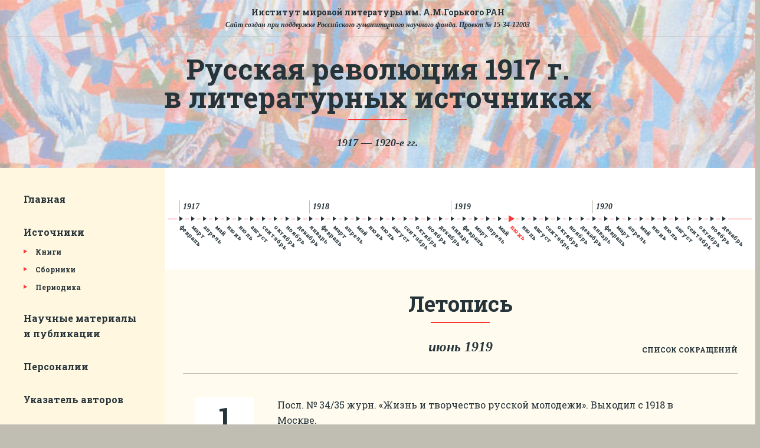

--- FILE ---
content_type: text/html; charset=utf-8
request_url: https://ruslitrev1917.imli.ru/1919/06/
body_size: 16793
content:
<!DOCTYPE html>
<!--[if lt IE 7]>      <html class="no-js lt-ie9 lt-ie8 lt-ie7"> <![endif]-->
<!--[if IE 7]>         <html class="no-js lt-ie9 lt-ie8"> <![endif]-->
<!--[if IE 8]>         <html class="no-js lt-ie9"> <![endif]-->
<!--[if gt IE 8]><!--> <html class="no-js"> <!--<![endif]-->
    <head>

        <title>Летопись | Русская революция 1917 г. в литературных источниках</title>
        <meta name="title" content="Летопись" />

<meta charset="utf-8" />
<meta http-equiv="X-UA-Compatible" content="IE=edge" />

<link rel="icon" href="/front/favicon.ico" type="image/x-icon" />
<link rel="shortcut icon" href="/front/favicon.ico" />

<link rel="stylesheet" type="text/css" href="https://fonts.googleapis.com/css?family=Roboto+Slab:400,700&subset=latin,cyrillic-ext,latin-ext" />

<link rel="stylesheet" type="text/css" media="all" href="/front/css/default.css?2" />

<script type="text/javascript" src="/front/js/vendor/modernizr-3.2.0.custom.js"></script>

    </head>
    <body>
        <div class="body">

<div class="b-header">
    <div class="b-header__top">
        <div class="text">
            Институт мировой литературы им. А.М.Горького РАН
        </div>
        <div class="subtext">
            Сайт создан при поддержке Российского гуманитарного научного фонда. Проект № 15-34-12003
        </div>
    </div>

    <div class="b-header__text">
        <div class="text text-border center bottom">
        	Русская революция 1917 г.
        	<br />
        	в литературных источниках
        </div>

        <div class="subtext">
            1917 &mdash; 1920-е гг.
        </div>
    </div>
</div>

            <div class="b-content timeline">
                <div class="b-content__cotainer">

<div class="b-content__lcol">
    <div class="b-menu">
        <ul>
            <li>
                <a href="/"  >
                    Главная</a>
            </li>

            <li>
	                <span  >
                    Источники</span>
		


		                <ul>
		
                    <li>
                        <a  href="/source/books/">
                            Книги</a>
                    </li>
        
                    <li>
                        <a  href="/source/collections/">
                            Сборники</a>
                    </li>
        
                    <li>
                        <a  href="/source/periodicals/">
                            Периодика</a>
                    </li>
                    
                </ul>
	                
                
            </li>
            <li>
					<a  href="/publications/" >
					Научные материалы и публикации</a>		
		


		                
                
            </li>
            <li>
					<a  href="/people/" >
					Персоналии</a>		
		


		                
                
            </li>
            <li>
					<a  href="/authors/" >
					Указатель авторов</a>		
		


		                
                
            </li>
            <li>
					<a  href="/pointer/" >
					Указатель произведений</a>		
		


		                
                
            </li>
            <li>
					<a  href="/about/" >
					О сайте</a>		
		


		                
                
            </li>
            <li>
					<a  href="/other-source/" >
					Другие источники</a>		
		


		                
                
            </li>

        </ul>
    </div>




	

<div class="b-lbook">
    <p class="header">
        <a href="/source/books/">
            Книги</a>
    </p>

    <ul>
        <li>
	            <p>
                <a href="/source/books/0522-Veresaev-V-V-Bej-ego-O-samosudah-M-T-vo-Knigoizd-vo-pisatelej-v-Moskve-1917-16-s-Kulturno-prosvetitelskaya-biblioteka-1.phtml">
                    <img src="/s/files/cover/522___jpg____120x0_1450277788_dbaeaa67.jpg" style="width: 120px; " alt="«Бей его!»: О самосудах." /></a>
            </p>
            

            <h6 class="text-border center bottom mini">
                <a href="/source/books/0522-Veresaev-V-V-Bej-ego-O-samosudah-M-T-vo-Knigoizd-vo-pisatelej-v-Moskve-1917-16-s-Kulturno-prosvetitelskaya-biblioteka-1.phtml">
                    «Бей его!»: О самосудах.</a>
            </h6>

	            <p class="subtext">
                М.,  

                        1917	            
            </p>
            
        </li>
    </ul>
</div>



<div class="b-lbook">
    <p class="header">
        <a href="/source/collections/">
            Сборники</a>
    </p>

    <ul>
        <li>
	            <p>
                <a href="/source/collections/Ogni-Lit-Almanax/">
                    <img src="/s/files/cover/623___jpg____120x0_1478886640_21b5e8ba.jpg" style="width: 120px; " alt="Огни. Лит.альманах" /></a>
            </p>
            

            <h6 class="text-border center bottom mini">
                <a href="/source/collections/Ogni-Lit-Almanax/">
                    Огни. Лит.альманах</a>
            </h6>

	            <p class="subtext">
                М.,  

                        1918	            
            </p>
            
        </li>
    </ul>
</div>



<div class="b-lbook">
    <p class="header">
        <a href="/source/periodicals/">
            Периодика</a>
    </p>

    <ul>
        <li>
	            <p>
                <a href="/source/periodicals/597/">
                    <img src="/s/files/cover/597___jpg____120x0_1454342650_ce86be1c.jpg" style="width: 120px; " alt="Дело народа" /></a>
            </p>
            

            <h6 class="text-center">
                <a href="/source/periodicals/597/">
                    Дело народа</a>
            </h6>
        </li>
    </ul>
</div>
	
	

</div>

                    <div class="b-content__ccol">


<div class="b-timeline clearfix">

    <table>
        <tbody>
            <tr>

								
                <td>
                    <div class="cell">
                    	<span class="a">
	                        <span class="month">
			                    <a href="/1917/02/"  >
			                        <span class="text">февраль</span>
		                        </a>
	                        </span>

		                                                   
	                        <span class="year">
	                        	<a href="/1917/"  >
	                        		<span class="text">1917</span>			
	                        	</a>
	                        </span>
								</span>
                    </div>
                </td>
							
                <td>
                    <div class="cell">
                    	<span class="a">
	                        <span class="month">
			                    <a href="/1917/03/"  >
			                        <span class="text">март</span>
		                        </a>
	                        </span>

								</span>
                    </div>
                </td>
							
                <td>
                    <div class="cell">
                    	<span class="a">
	                        <span class="month">
			                    <a href="/1917/04/"  >
			                        <span class="text">апрель</span>
		                        </a>
	                        </span>

								</span>
                    </div>
                </td>
							
                <td>
                    <div class="cell">
                    	<span class="a">
	                        <span class="month">
			                    <a href="/1917/05/"  >
			                        <span class="text">май</span>
		                        </a>
	                        </span>

								</span>
                    </div>
                </td>
							
                <td>
                    <div class="cell">
                    	<span class="a">
	                        <span class="month">
			                    <a href="/1917/06/"  >
			                        <span class="text">июнь</span>
		                        </a>
	                        </span>

								</span>
                    </div>
                </td>
							
                <td>
                    <div class="cell">
                    	<span class="a">
	                        <span class="month">
			                    <a href="/1917/07/"  >
			                        <span class="text">июль</span>
		                        </a>
	                        </span>

								</span>
                    </div>
                </td>
							
                <td>
                    <div class="cell">
                    	<span class="a">
	                        <span class="month">
			                    <a href="/1917/08/"  >
			                        <span class="text">август</span>
		                        </a>
	                        </span>

								</span>
                    </div>
                </td>
							
                <td>
                    <div class="cell">
                    	<span class="a">
	                        <span class="month">
			                    <a href="/1917/09/"  >
			                        <span class="text">сентябрь</span>
		                        </a>
	                        </span>

								</span>
                    </div>
                </td>
							
                <td>
                    <div class="cell">
                    	<span class="a">
	                        <span class="month">
			                    <a href="/1917/10/"  >
			                        <span class="text">октябрь</span>
		                        </a>
	                        </span>

								</span>
                    </div>
                </td>
							
                <td>
                    <div class="cell">
                    	<span class="a">
	                        <span class="month">
			                    <a href="/1917/11/"  >
			                        <span class="text">ноябрь</span>
		                        </a>
	                        </span>

								</span>
                    </div>
                </td>
							
                <td>
                    <div class="cell">
                    	<span class="a">
	                        <span class="month">
			                    <a href="/1917/12/"  >
			                        <span class="text">декабрь</span>
		                        </a>
	                        </span>

								</span>
                    </div>
                </td>
											
                <td>
                    <div class="cell">
                    	<span class="a">
	                        <span class="month">
			                    <a href="/1918/01/"  >
			                        <span class="text">январь</span>
		                        </a>
	                        </span>

		                                                   
	                        <span class="year">
	                        	<a href="/1918/"  >
	                        		<span class="text">1918</span>			
	                        	</a>
	                        </span>
								</span>
                    </div>
                </td>
							
                <td>
                    <div class="cell">
                    	<span class="a">
	                        <span class="month">
			                    <a href="/1918/02/"  >
			                        <span class="text">февраль</span>
		                        </a>
	                        </span>

								</span>
                    </div>
                </td>
							
                <td>
                    <div class="cell">
                    	<span class="a">
	                        <span class="month">
			                    <a href="/1918/03/"  >
			                        <span class="text">март</span>
		                        </a>
	                        </span>

								</span>
                    </div>
                </td>
							
                <td>
                    <div class="cell">
                    	<span class="a">
	                        <span class="month">
			                    <a href="/1918/04/"  >
			                        <span class="text">апрель</span>
		                        </a>
	                        </span>

								</span>
                    </div>
                </td>
							
                <td>
                    <div class="cell">
                    	<span class="a">
	                        <span class="month">
			                    <a href="/1918/05/"  >
			                        <span class="text">май</span>
		                        </a>
	                        </span>

								</span>
                    </div>
                </td>
							
                <td>
                    <div class="cell">
                    	<span class="a">
	                        <span class="month">
			                    <a href="/1918/06/"  >
			                        <span class="text">июнь</span>
		                        </a>
	                        </span>

								</span>
                    </div>
                </td>
							
                <td>
                    <div class="cell">
                    	<span class="a">
	                        <span class="month">
			                    <a href="/1918/07/"  >
			                        <span class="text">июль</span>
		                        </a>
	                        </span>

								</span>
                    </div>
                </td>
							
                <td>
                    <div class="cell">
                    	<span class="a">
	                        <span class="month">
			                    <a href="/1918/08/"  >
			                        <span class="text">август</span>
		                        </a>
	                        </span>

								</span>
                    </div>
                </td>
							
                <td>
                    <div class="cell">
                    	<span class="a">
	                        <span class="month">
			                    <a href="/1918/09/"  >
			                        <span class="text">сентябрь</span>
		                        </a>
	                        </span>

								</span>
                    </div>
                </td>
							
                <td>
                    <div class="cell">
                    	<span class="a">
	                        <span class="month">
			                    <a href="/1918/10/"  >
			                        <span class="text">октябрь</span>
		                        </a>
	                        </span>

								</span>
                    </div>
                </td>
							
                <td>
                    <div class="cell">
                    	<span class="a">
	                        <span class="month">
			                    <a href="/1918/11/"  >
			                        <span class="text">ноябрь</span>
		                        </a>
	                        </span>

								</span>
                    </div>
                </td>
							
                <td>
                    <div class="cell">
                    	<span class="a">
	                        <span class="month">
			                    <a href="/1918/12/"  >
			                        <span class="text">декабрь</span>
		                        </a>
	                        </span>

								</span>
                    </div>
                </td>
											
                <td>
                    <div class="cell">
                    	<span class="a">
	                        <span class="month">
			                    <a href="/1919/01/"  >
			                        <span class="text">январь</span>
		                        </a>
	                        </span>

		                                                   
	                        <span class="year">
	                        	<a href="/1919/"  >
	                        		<span class="text">1919</span>			
	                        	</a>
	                        </span>
								</span>
                    </div>
                </td>
							
                <td>
                    <div class="cell">
                    	<span class="a">
	                        <span class="month">
			                    <a href="/1919/02/"  >
			                        <span class="text">февраль</span>
		                        </a>
	                        </span>

								</span>
                    </div>
                </td>
							
                <td>
                    <div class="cell">
                    	<span class="a">
	                        <span class="month">
			                    <a href="/1919/03/"  >
			                        <span class="text">март</span>
		                        </a>
	                        </span>

								</span>
                    </div>
                </td>
							
                <td>
                    <div class="cell">
                    	<span class="a">
	                        <span class="month">
			                    <a href="/1919/04/"  >
			                        <span class="text">апрель</span>
		                        </a>
	                        </span>

								</span>
                    </div>
                </td>
							
                <td>
                    <div class="cell">
                    	<span class="a">
	                        <span class="month">
			                    <a href="/1919/05/"  >
			                        <span class="text">май</span>
		                        </a>
	                        </span>

								</span>
                    </div>
                </td>
							
                <td>
                    <div class="cell">
                    	<span class="a">
	                        <span class="month">
			                    <a href="/1919/06/"  class="selected"  >
			                        <span class="text">июнь</span>
		                        </a>
	                        </span>

								</span>
                    </div>
                </td>
							
                <td>
                    <div class="cell">
                    	<span class="a">
	                        <span class="month">
			                    <a href="/1919/07/"  >
			                        <span class="text">июль</span>
		                        </a>
	                        </span>

								</span>
                    </div>
                </td>
							
                <td>
                    <div class="cell">
                    	<span class="a">
	                        <span class="month">
			                    <a href="/1919/08/"  >
			                        <span class="text">август</span>
		                        </a>
	                        </span>

								</span>
                    </div>
                </td>
							
                <td>
                    <div class="cell">
                    	<span class="a">
	                        <span class="month">
			                    <a href="/1919/09/"  >
			                        <span class="text">сентябрь</span>
		                        </a>
	                        </span>

								</span>
                    </div>
                </td>
							
                <td>
                    <div class="cell">
                    	<span class="a">
	                        <span class="month">
			                    <a href="/1919/10/"  >
			                        <span class="text">октябрь</span>
		                        </a>
	                        </span>

								</span>
                    </div>
                </td>
							
                <td>
                    <div class="cell">
                    	<span class="a">
	                        <span class="month">
			                    <a href="/1919/11/"  >
			                        <span class="text">ноябрь</span>
		                        </a>
	                        </span>

								</span>
                    </div>
                </td>
							
                <td>
                    <div class="cell">
                    	<span class="a">
	                        <span class="month">
			                    <a href="/1919/12/"  >
			                        <span class="text">декабрь</span>
		                        </a>
	                        </span>

								</span>
                    </div>
                </td>
											
                <td>
                    <div class="cell">
                    	<span class="a">
	                        <span class="month">
			                    <a href="/1920/01/"  >
			                        <span class="text">январь</span>
		                        </a>
	                        </span>

		                                                   
	                        <span class="year">
	                        	<a href="/1920/"  >
	                        		<span class="text">1920</span>			
	                        	</a>
	                        </span>
								</span>
                    </div>
                </td>
							
                <td>
                    <div class="cell">
                    	<span class="a">
	                        <span class="month">
			                    <a href="/1920/02/"  >
			                        <span class="text">февраль</span>
		                        </a>
	                        </span>

								</span>
                    </div>
                </td>
							
                <td>
                    <div class="cell">
                    	<span class="a">
	                        <span class="month">
			                    <a href="/1920/03/"  >
			                        <span class="text">март</span>
		                        </a>
	                        </span>

								</span>
                    </div>
                </td>
							
                <td>
                    <div class="cell">
                    	<span class="a">
	                        <span class="month">
			                    <a href="/1920/04/"  >
			                        <span class="text">апрель</span>
		                        </a>
	                        </span>

								</span>
                    </div>
                </td>
							
                <td>
                    <div class="cell">
                    	<span class="a">
	                        <span class="month">
			                    <a href="/1920/05/"  >
			                        <span class="text">май</span>
		                        </a>
	                        </span>

								</span>
                    </div>
                </td>
							
                <td>
                    <div class="cell">
                    	<span class="a">
	                        <span class="month">
			                    <a href="/1920/06/"  >
			                        <span class="text">июнь</span>
		                        </a>
	                        </span>

								</span>
                    </div>
                </td>
							
                <td>
                    <div class="cell">
                    	<span class="a">
	                        <span class="month">
			                    <a href="/1920/07/"  >
			                        <span class="text">июль</span>
		                        </a>
	                        </span>

								</span>
                    </div>
                </td>
							
                <td>
                    <div class="cell">
                    	<span class="a">
	                        <span class="month">
			                    <a href="/1920/08/"  >
			                        <span class="text">август</span>
		                        </a>
	                        </span>

								</span>
                    </div>
                </td>
							
                <td>
                    <div class="cell">
                    	<span class="a">
	                        <span class="month">
			                    <a href="/1920/09/"  >
			                        <span class="text">сентябрь</span>
		                        </a>
	                        </span>

								</span>
                    </div>
                </td>
							
                <td>
                    <div class="cell">
                    	<span class="a">
	                        <span class="month">
			                    <a href="/1920/10/"  >
			                        <span class="text">октябрь</span>
		                        </a>
	                        </span>

								</span>
                    </div>
                </td>
							
                <td>
                    <div class="cell">
                    	<span class="a">
	                        <span class="month">
			                    <a href="/1920/11/"  >
			                        <span class="text">ноябрь</span>
		                        </a>
	                        </span>

								</span>
                    </div>
                </td>
							
                <td>
                    <div class="cell">
                    	<span class="a">
	                        <span class="month">
			                    <a href="/1920/12/"  >
			                        <span class="text">декабрь</span>
		                        </a>
	                        </span>

								</span>
                    </div>
                </td>
			
            </tr>
        </tbody>
    </table>


</div>


                        <div class="wrapper">
                            <div class="header" style="position: relative;">
		                        <div class="h6" style="position: absolute; bottom: 30px; right: 0;">
                            		<a href="/system/static/581.html" class="js-info" rel="nofollow">СПИСОК СОКРАЩЕНИЙ</a>
                            	</div>	

                                <h1 class="text-border center bottom">
                                    Летопись
                                </h1>

                                <h2>
                                    июнь 
                                    1919                                </h2>
                            </div>

                            <div class="b-ltimeline">
                                <ul>


                                    <li class="clearfix">
                                        <div class="b-ltimeline__line"></div>
                                        <div class="b-news__date">
                                        
				
		
			                            	<div class="day">1</div><div class="month">июнь</div><div class="year">1919</div>		

                                        </div>

                                        <div class="b-ltimeline__content">
                                            <ul>		

	
                                                <li>

                                                    
                                                    <div class="text" data-text="full">
                                                    	<p>Посл. №&nbsp;34/35 журн. «Жизнь и творчество русской молодежи». Выходил с
1918 в Москве.</p>
<p>Статьи: Н.Марков, Е.Горлова, А.Мариенгоф («Изношенная калоша:
О&nbsp;футуризме»); стихи: С.Есенин, С.Третьяков, Н.Поплавская (из поэмы «Сын
Человечий») и др. Объявлено о введении В.Шершеневича в редколлегию журнала.</p>
<p>В&nbsp;добавлении к №&nbsp;34/35 (от 16 июня)&nbsp;— статья В.Шершеневича
«Современные поэтические группировки»; также объявлено о его докладе
«Анархическая молодежь и искусство» на I Всероссийском съезде анархистской
молодежи 29 июня в Москве (съезд не состоялся).</p>
<p>Из ст. В.Шершеневича: «За несколько лет, приблизительно с 1915 года, общее
направление русской поэзии переменилось довольно сильно... На крайнем левом
крыле сейчас стоит группа «имажинистов», ставящих своим лозунгом: «Образ не
есть средство, образ есть цель поэзии». Кроме поэтов, впервые подписавших это
положение,&nbsp;— Шершеневича, Мариенгофа, Есенина, кроме позднее
присоединившихся Кусикова, Третьякова, уже создается целая группа молодежи
имажинизма: Н.Эрдман, Г.Сидоров, Н.Поплавская. Ежедневно эта группа растет и
ширится».</p>
<p>№&nbsp;55–59 журн. «Пламя».</p>
<p>В&nbsp;№&nbsp;55&nbsp;— стихи: А.Грин, А.Черняев, Я.Рольман; проза:
Е.Федоров; статьи: А.Кайгородов, Л.Пумпянский (к 400-летию со дня рождения
Леонардо да Винчи) и др.</p>
<p>В&nbsp;№&nbsp;56&nbsp;— стихи: В.Воинов, А.Славатинский, А.Грин, Е.Сокол;
проза: А.Амнуэль, А.Буткевич и др.</p>
<p>В&nbsp;№&nbsp;57&nbsp;— стихи: Н.Клюев, Я.Годин, А.Славатинский, В.Королев,
Н.Окский [псевд. Н.Власов-Окский]; проза: П.Бессалько, Н.Степной; статья:
Л.Пумпянский и др. Откл. на публ. Н.Окского: Павлов Г. Литературные
портняги&nbsp;// Жизнь железнодорожника. №&nbsp;25.</p>
<p>В&nbsp;№&nbsp;58&nbsp;— стихи: В.Королев, А.Чубаров, Я.Рольман, Ю.Волошина;
проза: Ан.Платонов, А.Веснина, Ю.Розен; статьи: Л.Александрович («Оскар Уайльд
и социализм»), П.Ю. [П.Соляный] («Белинский») и др. Откл. на публ. А.Платонова
и В.Королева: Павлов Г. Литературные портняги&nbsp;// Жизнь железнодорожника.
№&nbsp;25.</p>
<p>В&nbsp;№&nbsp;59&nbsp;— стихи: Н.Ших, А.Славатинский, П.Арский, Ф.Иванов;
проза: А.Амнуэль; статьи: Н.Радлов, Петр Ю. [П.Соляный] («Как мы питаемся:
Голодные братья-писатели», о деятельности Дома литераторов) и др. Рец.:
П.&nbsp;// ИзвП. 30 июня.</p>
<p>Из ст. П.Соляного «Как мы питаемся: Голодные братья-писатели»: «Тысяча
человек прикреплена к столовой Дома литераторов, что&nbsp;на Бассейной. Не все
приходят каждый день, и потому 125–150 обедов выдаются членам литературных
организаций, имеющих право входа в Дом литераторов, хотя бы они и не были
прикреплены к столовой... А&nbsp;посетителей&nbsp;— как саранчи, тьма тьмущая,
всё&nbsp;— родственники писательские... Обед&nbsp;— из двух блюд, на основе
всеобщей общественной кухни, из выдаваемых Комиссариатом продовольствия
продуктов. Не всегда этих продуктов хватает... не разносолы хлебает русский
писатель. Вкусно, но часто&nbsp;— просто, воблисто, кашеобразно, полуголодно.
От писательской жизни не разъешься!..</p>
<p>Такой Дом нужен. Начавшись с презренной «кухни», он вырастает в большое
культурное дело... Наконец-то объединится русский литератор в своем доме...</p>
<p>Музы молчат, а литераторы голодают. Если их не подкармливает вот такой Дом.
Комиссариат народного просвещения понял это и сделал благородный жест&nbsp;—
ассигновал 200&nbsp;000&nbsp;руб. субсидии. Бывш. Кооперативное общество
петербургских журналистов крепко поддержало литераторов. Нельзя же, чтобы
русские литераторы вымерли».</p>                                                    </div>

                                                
                                                </li>


                                            </ul>
                                        </div>
                                    </li>
		
		
                                    <li class="clearfix">
                                        <div class="b-ltimeline__line"></div>
                                        <div class="b-news__date">
                                        
				
		
			                            	<div class="day">2</div><div class="month">июнь</div><div class="year">1919</div>		

                                        </div>

                                        <div class="b-ltimeline__content">
                                            <ul>		

	
                                                <li>

                                                    
                                                    <div class="text" data-text="full">
                                                    	<p>Москва</p>
<p>Редакционная комиссия «Звена» рассматривает вопрос об издании первого
сборника кружка.</p>
<p>Из протокола: «Характер сборника: широкая доступность... без вульгарной
популяризации... Сборник не будет иметь боевого агитационного характера в ту
или иную сторону; будет ставить вопросы культуры, искусства; будет
способствовать возвеличиванию общечеловеческих ценностей, без усвоения которых
невозможно дальнейшее движение литературы». Предполагается «привлечение
преимуществ&lt;енно&gt; молодых пис&lt;ательских&gt; сил... подведение итогов
тому новому, что сделано за последние годы в искусстве...» Ср.: [Б.п.]
Литературные кружки и общества&nbsp;// ВТ. №&nbsp;37. С.&nbsp;15.</p>
<p>Издание не осуществлено.</p>
<p>РГАЛИ. 592. 1. 3</p>                                                    </div>

                                                
                                                </li>


                                            </ul>
                                        </div>
                                    </li>
		
		
                                    <li class="clearfix">
                                        <div class="b-ltimeline__line"></div>
                                        <div class="b-news__date">
                                        
				
		
			                            	<div class="day">4</div><div class="month">июнь</div><div class="year">1919</div>		

                                        </div>

                                        <div class="b-ltimeline__content">
                                            <ul>		

	
                                                <li>

                                                    
                                                    <div class="text" data-text="full">
                                                    	<p>Чернозем: Лит. сб. М.: Суриков. лит.-музык. кружок, 1918. [Вып.&nbsp;1].
80&nbsp;с. 5&nbsp;000&nbsp;экз. Анонсы: Пр. 1918. 3 нояб.; Альбатрос. 1918.
№&nbsp;1. С.&nbsp;16. Вып.&nbsp;2-й см.: 1920, Апр., до 17.</p>
<p>Статья: Е.Афонин («Суриковцы»); стихи: И.Голиков, Ф.Гаврилов, М.Савин,
Г.Деев-Хомяковский, И.Назаров, Е.Нечаев, Л.Лобачев, С.Дрожжин, И.Белоусов,
Е.Кузьмичев, А.Петров, С.Фомин, И.Коробов, Д.Сеничев, Н.Темный [С.Завражнов],
С.Обрадович, Д.Варлыгин, В.Крейдич, А.Суханова, С.Ганьшин, Н.Волков,
А.Севастьянов, В.Щуренков, М.Праскунин, С.Филиппов-Семенов, К.Ирхин, Ф.Шкулев;
проза: М.Светланов [М.Орешников], И.Юрцев, П.Капранов, Г.Завражный [Г.Попов],
Е.Федоров, К.Ирхин, Б.Пузис и др.</p>
<p>Из ст. Е.Афонина: «...теперь, после прокатившейся по всей стране грозы,
смывшей на своем пути старые устои и плотину капитализма, грозно поднявшийся
девятый вал... должен будет отразиться на «суриковцах» и пробудить их к живому
бодрому творчеству... Деревня, питавшая «суриковцев» духовною пищей, в корне
меняется... и эта новая «Назарея» к содержанию и формам социалистического
творчества&nbsp;— новые мотивы и образы».</p>
<p>Из откл.: «Многие [авторы] еще не успели выработать своих убеждений, еще не
определились и колеблются между слезоточивой жалостью к забитому народу и
гневными требованиями восставшего пролетария... Кажется, “суриковцы” только
ищут новые слова, только решают вопрос: молить или требовать? Но уже во многих
вещах сквозит другое: бодрящее и смелое, гордое и вызывающее. Перелом очевиден.
И&nbsp;об этом переломе “суриковцев” от народничества к революционной борьбе и
победам ясно говорит “Чернозем”» ([Федин К.]&nbsp;// Отклики (Сызрань).
№&nbsp;7).</p>
<p>Датируется по рец.; Кр. звон. 18 авг.</p>                                                    </div>

                                                
                                                </li>


                                            </ul>
                                        </div>
                                    </li>
		
		
                                    <li class="clearfix">
                                        <div class="b-ltimeline__line"></div>
                                        <div class="b-news__date">
                                        
				
		
			                            	<div class="day">6</div><div class="month">июнь</div><div class="year">1919</div>		

                                        </div>

                                        <div class="b-ltimeline__content">
                                            <ul>		

	
                                                <li>

                                                    
                                                    <div class="text" data-text="full">
                                                    	<p>Чернозем: Лит. сб. М.: Суриков. лит.-музык. кружок, 1918. [Вып.&nbsp;1].
80&nbsp;с. 5&nbsp;000&nbsp;экз. Анонсы: Пр. 1918. 3 нояб.; Альбатрос. 1918.
№&nbsp;1. С.&nbsp;16. Вып.&nbsp;2-й см.: 1920, Апр., до 17.</p>
<p>Статья: Е.Афонин («Суриковцы»); стихи: И.Голиков, Ф.Гаврилов, М.Савин,
Г.Деев-Хомяковский, И.Назаров, Е.Нечаев, Л.Лобачев, С.Дрожжин, И.Белоусов,
Е.Кузьмичев, А.Петров, С.Фомин, И.Коробов, Д.Сеничев, Н.Темный [С.Завражнов],
С.Обрадович, Д.Варлыгин, В.Крейдич, А.Суханова, С.Ганьшин, Н.Волков,
А.Севастьянов, В.Щуренков, М.Праскунин, С.Филиппов-Семенов, К.Ирхин, Ф.Шкулев;
проза: М.Светланов [М.Орешников], И.Юрцев, П.Капранов, Г.Завражный [Г.Попов],
Е.Федоров, К.Ирхин, Б.Пузис и др.</p>
<p>Из ст. Е.Афонина: «...теперь, после прокатившейся по всей стране грозы,
смывшей на своем пути старые устои и плотину капитализма, грозно поднявшийся
девятый вал... должен будет отразиться на «суриковцах» и пробудить их к живому
бодрому творчеству... Деревня, питавшая «суриковцев» духовною пищей, в корне
меняется... и эта новая «Назарея» к содержанию и формам социалистического
творчества&nbsp;— новые мотивы и образы».</p>
<p>Из откл.: «Многие [авторы] еще не успели выработать своих убеждений, еще не
определились и колеблются между слезоточивой жалостью к забитому народу и
гневными требованиями восставшего пролетария... Кажется, “суриковцы” только
ищут новые слова, только решают вопрос: молить или требовать? Но уже во многих
вещах сквозит другое: бодрящее и смелое, гордое и вызывающее. Перелом очевиден.
И&nbsp;об этом переломе “суриковцев” от народничества к революционной борьбе и
победам ясно говорит “Чернозем”» ([Федин К.]&nbsp;// Отклики (Сызрань).
№&nbsp;7).</p>
<p>Датируется по рец.; Кр. звон. 18 авг.</p>                                                    </div>

                                                
                                                </li>


                                            </ul>
                                        </div>
                                    </li>
		
		
                                    <li class="clearfix">
                                        <div class="b-ltimeline__line"></div>
                                        <div class="b-news__date">
                                        
				
		
			                            	<div class="day">7</div><div class="month">июнь</div><div class="year">1919</div>		

                                        </div>

                                        <div class="b-ltimeline__content">
                                            <ul>		

	
                                                <li>

                                                    
                                                    <div class="text" data-text="full">
                                                    	<p>Июнь, 7 и 14 (?); Москва</p>
<p>Арестован Ю.Балтрушайтис.</p>
<p>После недельного заключения освобожден благодаря хлопотам М.Гершензона и
А.Луначарского.</p>
<p>Кооперация. 21 июня.</p>                                                    </div>

                                                
                                                </li>


                                            </ul>
                                        </div>
                                    </li>
		
		
                                    <li class="clearfix">
                                        <div class="b-ltimeline__line"></div>
                                        <div class="b-news__date">
                                        
				
		
			                            	<div class="day">8</div><div class="month">июнь</div><div class="year">1919</div>		

                                        </div>

                                        <div class="b-ltimeline__content">
                                            <ul>		

	
                                                <li>

                                                    
                                                    <div class="text" data-text="full">
                                                    	<p>№&nbsp;2/3 журн. «Грядущее».</p>
<p>Стихи: Д.Мазнин, Н.Тихомиров, Н.Окский [псевд. Н.Власов-Окский], Самобытник
[псевд. А.Маширов-Самобытник], М.Рубинштейн; проза: Грошик [С.Копейкин],
А.Чапыгин, Ю.Розен, А.Ермаков; статьи: А.Коптяев, А.Мгебров, В.Чекан,
А.Андреев; хроника, рецензии и др.</p>
<p>Рец.: [Б.п.]&nbsp;// Пролеткульт (Тверь). №&nbsp;3/4.</p>
<p>Изв. 8 июня</p>
<p>№&nbsp;7/8 журн. «Пролетарская культура» (за апр.–май).</p>
<p>Статьи: А.Луначарский («Пролеткульт и советская культурная работа», см.:
1919, Апр., 13 и 15), В.Полянский [П.Лебедев-Полянский] («Наши задачи и пути» и
«Поэзия советской провинции»), А.Богданов («Очерки организационной работы»),
Ф.Калинин («О профессионализме рабочих в искусстве» и «О футуризме»), В.Плетнев
(«О профессионализме»), В.Керженцев («Коллективное творчество в театре»), а
также стихотв. В.Кириллова «Жрецам искусства», «Примерный устав клуба
Пролеткульта»; хроника, рецензии и др.</p>
<p>Рец.: Сомов Н.&nbsp;// ВИзв. 11 июля.</p>
<p>Из ст. Ф.Калинина «О футуризме»: «...пролетариат и футуризм&nbsp;— это
антиподы. Пролетариат не может идти по пути выкрутас и проделывать вывихи
разорванного сознания. Это чуждо его идеологии и ни с какого конца к ней не
подходит. Перед ним расстилается богатое поле творчества по пути стройной
логики».</p>
<p>Из откл.: «Можно и нужно спорить о том, выражает ли футуризм в теперешнем
его состоянии пролетарскую идеологию и способен ли он дать бодрость, радость,
пробудить волю к борьбе, сознание и творческие силы. Но... мимо футуризма
пролетариат не пройдет в своих исканиях новых форм... всякая угроза и попытка
противодействовать великой революции форм и быта, грядущей с революцией,
бесполезна...» (Крайний К. [Уманский К.] Ответ тов. Ф.Калинину&nbsp;// Иск-во.
№&nbsp;6).</p>
<p>Изв. 8 июня</p>
<p>№&nbsp;4/5 журн. «Творчество» (за апр.–май).</p>
<p>Стихи: Д.Туманный [Н.Панов], А.Шишко, К.Матрин, С.Родов, В.Александровский,
А.Святогор [А.Агиенко], И.Ерошин, В.Брюсов, Н.Власов-Окский, С.Заревой
[С.Кошкаров], Д.Семеновский; проза: А.Новиков-Прибой, А.Батуев, Л.Орловский,
А.Ариаднин [А.Аросев], Н.Сутырин, Г.Завражный [Г.Попов]; статьи:
А.Дивильковский («Максим Горький, низовой бунтарь»), Н.Ангарский («Заметки о
поэзии и поэтах», о В.Кириллове и П.Орешине) и др.</p>
<p>Рец.: Аксенов И.&nbsp;// Худ. слово. 1920. №&nbsp;2; Москвич&nbsp;// КиР.
1920. №&nbsp;1.</p>
<p>Откл. на публ. А.Дивильковского: Евгеньев А. [Кауфман А.] Новые
журналы&nbsp;// ВЛ. №&nbsp;9.</p>
<p>Изв. 8 июня</p>                                                    </div>

                                                
                                                </li>


                                            </ul>
                                        </div>
                                    </li>
		
		
                                    <li class="clearfix">
                                        <div class="b-ltimeline__line"></div>
                                        <div class="b-news__date">
                                        
				
		
			                            	<div class="day">9</div><div class="month">июнь</div><div class="year">1919</div>		

                                        </div>

                                        <div class="b-ltimeline__content">
                                            <ul>		

	
                                                <li>

                                                    
                                                    <div class="text" data-text="full">
                                                    	<p>Москва</p>
<p>Вечер в Большом театре; организатор&nbsp;— Московский профессиональный союз
металлистов. Сбор в пользу «семей павших в боях красноармейцев».</p>
<p>Выступают С.Есенин, А.Мариенгоф и В.Шершеневич; объявлялись также
выступления Д.Бедного, А.Кусикова и др., а также артистов московских театров
Б.Борисова, В.Кригера, А.Южина, А.Яблочкиной и др.</p>
<p>Пр. 3–5 и 9 июня; РГАЛИ. 237. 2. 170</p>
<p>Москва</p>
<p>Кружок поэтов и критиков «Литературный особняк» (бывш. Секция классической и
неоклассической поэзии ВС поэтов) входит в состав объединения «Московская
литературная Среда».</p>
<p>Мачтет Т. Дневник&nbsp;// РГБ. 162. 5. 8</p>                                                    </div>

                                                
                                                </li>


                                            </ul>
                                        </div>
                                    </li>
		
		
                                    <li class="clearfix">
                                        <div class="b-ltimeline__line"></div>
                                        <div class="b-news__date">
                                        
				
		
			                            	<div class="day">10</div><div class="month">июнь</div><div class="year">1919</div>		

                                        </div>

                                        <div class="b-ltimeline__content">
                                            <ul>		

	
                                                <li>

                                                    
                                                    <div class="text" data-text="full">
                                                    	<p>Ремизов А. Бесовское действо: Представление в 3 д. с прологом и эпилогом.
М.: Тео НКП, 1919. 48&nbsp;с. 3&nbsp;000&nbsp;экз. (Рус. театр; №&nbsp;11).
Анонс: Вестн. обществ.-полит. жизни, иск-ва, театра и лит. 1918.
25&nbsp;сент.</p>
<p>Рец.: Садко [Блюм В.]&nbsp;// ВИзв. 19 июля.</p>
<p>КЛ. №&nbsp;21/22. С.&nbsp;6</p>                                                    </div>

                                                
                                                </li>


                                            </ul>
                                        </div>
                                    </li>
		
		
                                    <li class="clearfix">
                                        <div class="b-ltimeline__line"></div>
                                        <div class="b-news__date">
                                        
				
		
			                            	<div class="day">11</div><div class="month">июнь</div><div class="year">1919</div>		

                                        </div>

                                        <div class="b-ltimeline__content">
                                            <ul>		

	
                                                <li>

                                                    
                                                    <div class="text" data-text="full">
                                                    	<p>Петроград</p>
<p>Расстрелян юрист, литературовед и поэт Борис Владимирович Никольский (род.
1870).</p>
<p>В&nbsp;газетном сообщении охарактеризован как «видный деятель монархической
организации&nbsp;— неисправимый черносотенец» (ППр. 22&nbsp;июня).</p>
<p>Откл.: [Б.п.]&nbsp;// ВЛ. №&nbsp;6; [Б.п.] Библиотека
Б.В.Никольского&nbsp;// Там же. №&nbsp;7.</p>
<p>В «Известиях»&nbsp;— распоряжения Госиздата о начале перерегистрации
периодических изданий, издательств кооперативных обществ и ведомственных
издательств (принято на основе положения ВЦИК).</p>
<p>Из распоряжения о периодических изданиях: журналы выходят только с
разрешения Государственного издательства; если сведения о них не представлены,
они «будут считаться прекратившимися... За печатание журналов без разрешения
Государственного издательства виновные будут караться по всей строгости
революционных законов» (Изв. 11&nbsp;июня).</p>
<p>Из откл.: «Если Государственное издательство не разрешит, то прекратят свое
существование и «Творчество», и «Пламя», и др. Во всяком случае, должно
признать, что так или иначе, а в самое непродолжительное время... большинство
журналов встало бы перед абсолютным неимением бумаги... Издательский кризис,
приведший в конце концов к решительной мере Госиздата, затрагивает пролеткульты
и некоторые области их работы&nbsp;— именно литературной. Не говоря уж о том,
что принудительное запрещение выхода журналов... отразится и на работах
литературных студий» ([Б.п.] Среди журналов&nbsp;// Пролеткульт (Тверь).
№&nbsp;3/4).</p>
<p>Из письма зав. Госиздатом В.Воровского в Отдел печати Моссовета (от 13 авг.;
написано в ответ на предложение зав. отделом Н.Ангарского не разрешать
регистрацию 14-ти частных издательств, в т.ч. «Альциона», «Звено», «Факел»):
для регулирования книгоиздательского дела нужно применять не отказ в
регистрации частного издательства, а «более действенный метод воздействия,
заключающийся как в контроле над издательскими планами, так и в выдаче нарядов
на бумагу и типографии. Теми же средствами намерено пользоваться
Государственное издательство и в целях объединения тех или других групп
издательств» (ГА&nbsp;РФ. Р–395. 1. 11).</p>                                                    </div>

                                                
                                                </li>


                                            </ul>
                                        </div>
                                    </li>
		
		
                                    <li class="clearfix">
                                        <div class="b-ltimeline__line"></div>
                                        <div class="b-news__date">
                                        
				
		
			                            	<div class="day">12</div><div class="month">июнь</div><div class="year">1919</div>		

                                        </div>

                                        <div class="b-ltimeline__content">
                                            <ul>		

	
                                                <li>

                                                    
                                                    <div class="text" data-text="full">
                                                    	<p>Посл. №&nbsp;6 журн. «Гудки». Выходил с марта 1919 в Москве. Анонс
[№&nbsp;7] (не вышел): ВТ. 1920. №&nbsp;50. С.&nbsp;15.</p>
<p>Стихи: Ф.Киселев, С.Родов, Е.Конобеев, В.Казин, В.Александровский,
Н.Полетаев, С.Обрадович; проза: В.Плетнев; статьи: Н.Полетаев («Поэт труда», о
В.Казине), В.Митюшин, М.Нерль; рецензии, хроника и др.</p>
<p>Рец.: Ген.Кор. [Коренев Г.]&nbsp;// Раб. журн. (К.). №&nbsp;1.</p>
<p>ВИзв. 12 июня</p>                                                    </div>

                                                
                                                </li>


                                            </ul>
                                        </div>
                                    </li>
		
		
                                    <li class="clearfix">
                                        <div class="b-ltimeline__line"></div>
                                        <div class="b-news__date">
                                        
				
		
			                            	<div class="day">13</div><div class="month">июнь</div><div class="year">1919</div>		

                                        </div>

                                        <div class="b-ltimeline__content">
                                            <ul>		

	
                                                <li>

                                                    
                                                    <div class="text" data-text="full">
                                                    	<p>В «Известиях»&nbsp;— инф. о деятельности издательства «Всемирная
литература».</p>
<p>Из инф.: издательство «задалось целью сделать мировую литературу XIX века
прочным достоянием русской читательской массы». Во главе издательства&nbsp;—
М.Горький, З.Гржебин, И.Ладыжников и А.Тихонов; в редакционной коллегии,
осуществляющей «общее редакционное руководство»: Ф.Батюшков, А.Блок, Ф.Браун,
А.Волынский, Е.Замятин, М.Горький, Н.Гумилев, А.Левинсон, Г.Лозинский,
А.Тихонов, К.Чуковский. Изданы и готовятся к выпуску книги О. де Бальзака, Э. и
Ж. де Гонкуров, Ч.Диккенса, А.Лесажа, В.Скотта, Стендаля, Г.Флобера, А.Франса
(под ред. и со вступ. ст. Ф.Батюшкова, М.Кузмина, А.Левинсона, Ф.Сологуба,
К.Чуковского и др.); в «Народной серии» («под непосредственным руководством»
М.Горького)&nbsp;— книги Г.Д'Аннунцио, Б.Ибаньеса, О.Мирбо, М.Твена, О.Уайльда,
Г.Уэллса, А.Франса и др.</p>                                                    </div>

                                                
                                                </li>


                                            </ul>
                                        </div>
                                    </li>
		
		
                                    <li class="clearfix">
                                        <div class="b-ltimeline__line"></div>
                                        <div class="b-news__date">
                                        
				
		
			                            	<div class="day">15</div><div class="month">июнь</div><div class="year">1919</div>		

                                        </div>

                                        <div class="b-ltimeline__content">
                                            <ul>		

	
                                                <li>

                                                    
                                                    <div class="text" data-text="full">
                                                    	<p>Июнь, 15 (?); Москва</p>
<p>Арестован М.Осоргин, в то время&nbsp;— сотрудник газ. «Кооперация».</p>
<p>21 июня освобожден благодаря хлопотам Ю.Балтрушайтиса и Л.Каменева.</p>
<p>Розанов И. Дневник&nbsp;// РГБ. 653. 4. 2; Кооперация. 21 и 25 июня.</p>                                                    </div>

                                                
                                                </li>


                                            </ul>
                                        </div>
                                    </li>
		
		
                                    <li class="clearfix">
                                        <div class="b-ltimeline__line"></div>
                                        <div class="b-news__date">
                                        
				
		
			                            	<div class="day">18</div><div class="month">июнь</div><div class="year">1919</div>		

                                        </div>

                                        <div class="b-ltimeline__content">
                                            <ul>		

	
                                                <li>

                                                    
                                                    <div class="text" data-text="full">
                                                    	<p>Москва</p>
<p>Вечер В.Шершеневича в клубе ВС поэтов.</p>
<p>В&nbsp;программе&nbsp;— «роман новой прозы» «Великолепные похождения
Электрического Арлекина».</p>
<p>Откл.: Василевский Л. Кафе снобов (Письмо из Москвы)&nbsp;// ВЛ.
№&nbsp;7.</p>
<p>Афиша: ГЛМ. Изофонд XX&nbsp;в.; Розанов И. Дневник&nbsp;// РГБ. 653. 4.
2</p>                                                    </div>

                                                
                                                </li>


                                            </ul>
                                        </div>
                                    </li>
		
		
                                    <li class="clearfix">
                                        <div class="b-ltimeline__line"></div>
                                        <div class="b-news__date">
                                        
				
		
			                            	<div class="day">19</div><div class="month">июнь</div><div class="year">1919</div>		

                                        </div>

                                        <div class="b-ltimeline__content">
                                            <ul>		

	
                                                <li>

                                                    
                                                    <div class="text" data-text="full">
                                                    	<p>Петроград</p>
<p>Арестована в качестве заложницы переводчица А.Ганзен.</p>
<p>Ей предъявлено обвинение в том, что она «является женой статского советника,
который по поручению Временного правительства Керенского уехал в Данию и оттуда
не вернулся».</p>
<p>7 июля дело в отношении А.Ганзен прекращено «без указания законных
оснований» (справка СРАФ ФСБ РФ по г. Санкт-Петербургу и Ленинградской
области).</p>
<p>В&nbsp;хлопотах об освобождении участвуют М.Горький (в качестве главы изд-ва
«Всемирная литература») и Л.Каменев, см.: РГАСПИ. 323. 2. 162.</p>                                                    </div>

                                                
                                                </li>


                                            </ul>
                                        </div>
                                    </li>
		
		
                                    <li class="clearfix">
                                        <div class="b-ltimeline__line"></div>
                                        <div class="b-news__date">
                                        
				
		
			                            	<div class="day">20</div><div class="month">июнь</div><div class="year">1919</div>		

                                        </div>

                                        <div class="b-ltimeline__content">
                                            <ul>		

	
                                                <li>

                                                    
                                                    <div class="text" data-text="full">
                                                    	<p>Соколов И. Полное собрание сочинений: Издание не посмертное. М., [1919].
Т.&nbsp;1: Не стихи. [16]&nbsp;с.</p>
<p>Рец.: И.Г. [Груздев И.] Без портрета и автора&nbsp;// ЖИ. 1920. 8 сент.;
В.Ф. [Фриче В.] Мертвые души&nbsp;// Тв-во. 1920. №&nbsp;11/12; Эрдман
Н.&nbsp;// Зн. 1920. №&nbsp;3/4; П.Л. Экспрессионизм&nbsp;// НП. 1921. 10
сент.; Е.Крич. [Кричевская Е.]&nbsp;// НМ. 1921. 2 окт.</p>                                                    </div>

                                                
                                                </li>


                                            </ul>
                                        </div>
                                    </li>
		
		
                                    <li class="clearfix">
                                        <div class="b-ltimeline__line"></div>
                                        <div class="b-news__date">
                                        
				
		
			                            	<div class="day">22</div><div class="month">июнь</div><div class="year">1919</div>		

                                        </div>

                                        <div class="b-ltimeline__content">
                                            <ul>		

	
                                                <li>

                                                    
                                                    <div class="text" data-text="full">
                                                    	<p>В «Известиях»&nbsp;— статья В.Виленского «Писатели-перебежчики».</p>
<p>Из ст.: «Революционный шквал Октябрьской революции глубоко расслоил все
общественные группировки... Оглядываясь сейчас кругом и вспоминая длинный ряд
больших и малых имен русских писателей, вероятно, у многих мелькает вопрос: где
они? с кем? чему служат? Мы знаем, что с нами Максим Горький, Серафимович,
Гусев-Оренбургский, и еще можно насчитать несколько имен, ну а остальные?
Остальные не с нами, остальных нужно искать у Деникина, у Колчака и им
подобных: там они купаются в мутно-желтых водах контрреволюции...»
В&nbsp;частности, среди «подвизающихся у Колчака» называются С.Ауслендер,
Д.Бурлюк, Г.Вяткин, В.Гольцшмидт и Н.Олигер.</p>
<p>Петроград</p>
<p>Премьера спекталя «Дантон» по пьесе М.Левберг (реж. К.Тверской) в БДТ.</p>
<p>Рец.: Кузмин М.&nbsp;// ЖИ. 24 июня. См. также: Ремизов А. Репертуар&nbsp;//
Там же. 1921. 26 февр. Вступ. слово А.Блока (перед спектаклем 28 янв. 1920,
представленным для красноармейцев) см.: Кр. милиционер. 1921. №&nbsp;15.</p>                                                    </div>

                                                
                                                </li>


                                            </ul>
                                        </div>
                                    </li>
		
		
                                    <li class="clearfix">
                                        <div class="b-ltimeline__line"></div>
                                        <div class="b-news__date">
                                        
				
		
			                            	<div class="day">23</div><div class="month">июнь</div><div class="year">1919</div>		

                                        </div>

                                        <div class="b-ltimeline__content">
                                            <ul>		

	
                                                <li>

                                                    
                                                    <div class="text" data-text="full">
                                                    	<p>Александровский В. Восстание [Поэма]. М.: Мос. Пролеткульт, 1919. 14&nbsp;с.
(Б-ка «Горна»; №&nbsp;1). Анонс: Гудки. №&nbsp;5. С.&nbsp;31.</p>
<p>Из откл.: «Поэма эта&nbsp;— ряд мáстерских, бесподобных эскизов, ряд четких
и строго простых силуэтов, разительно ярко живописующих сумбурную и тревожную
обстановку октябрьских дней. Огненное дыхание их веет с каждой страницы
поэмы... самый язык, само построение фраз&nbsp;— отрывистое, лаконическое и
торопливо-нервное, являют жуть и настороженность, трепет и порывы великих
всепотрясающих битв» (Владимир Н. [Нарбут В.]&nbsp;// Раб. журн. (К.).
№&nbsp;1); «“Восстание” проникнуто искреннею революционною настроенностью.
Среди множества холодно-казенных виршей нынешней поэзии борьбы эта маленькая
поэма выделяется неподдельною свежестью чувства» (Рец&lt;ензент&gt;&nbsp;//
КиР. 1920. №&nbsp;3/4).</p>
<p>Москва</p>
<p>Общее собрание Суриковского литературно-музыкального кружка писателей из
народа.</p>
<p>Решено перерегистрировать членов кружка (выполнено лишь частично «вследствие
затруднительности в почтовых пересылках и недостаточности средств у
кружка»).</p>
<p>Чернозем. М., 1919. Вып.&nbsp;2. С.&nbsp;48</p>                                                    </div>

                                                
                                                </li>


                                            </ul>
                                        </div>
                                    </li>
		
		
                                    <li class="clearfix">
                                        <div class="b-ltimeline__line"></div>
                                        <div class="b-news__date">
                                        
				
		
			                            	<div class="day">24</div><div class="month">июнь</div><div class="year">1919</div>		

                                        </div>

                                        <div class="b-ltimeline__content">
                                            <ul>		

	
                                                <li>

                                                    
                                                    <div class="text" data-text="full">
                                                    	<p>Каменский В. Стенька Разин: Коллектив. представление в 9&nbsp;карт. Пг.; М.:
Тео НКП, 1919. 92&nbsp;с. 10&nbsp;000&nbsp;экз. Анонсы: Иск-во. №&nbsp;5.
С.&nbsp;4; Огни (В.). 14 апр.; Мысль (Х.). №&nbsp;10. С.&nbsp;394.</p>
<p>Из откл.: «Желая быть передовым и современным,&nbsp;— а кто теперь не желает
быть передовым и «революционным»?&nbsp;— Каменский решил создать нечто вроде
национально-пролетарской трагедии... это просто-напросто неудавшаяся драма с
массовыми сценами, которыми автор хотел замаскировать свое полное бессилие
создать личность Разина... желая подделаться под требования момента, Каменский
зарвался, пересолил и стал смешон. Смешон и неприемлем, как и все неискреннее,
напускное. А&nbsp;неискрення вся пьеса. Вместо размаха&nbsp;— декадентщина,
вместо мощи языка&nbsp;— футурословоизвержение, вместо подлинного
революционного горения&nbsp;— дешевый, затасканный и изношенный трафаретик...»
(Г.К. [Крыжицкий Г.]&nbsp;// Зори (К.). №&nbsp;1).</p>
<p>В газ. «Жизнь искусства»&nbsp;— ложный некролог П.Боборыкину (подп.: С.Ш.
[С.Штрайх]).</p>
<p>Писатель скончался в 1921.</p>                                                    </div>

                                                
                                                </li>


                                            </ul>
                                        </div>
                                    </li>
		
		
                                    <li class="clearfix">
                                        <div class="b-ltimeline__line"></div>
                                        <div class="b-news__date">
                                        
				
		
			                            	<div class="day">26</div><div class="month">июнь</div><div class="year">1919</div>		

                                        </div>

                                        <div class="b-ltimeline__content">
                                            <ul>		

	
                                                <li>

                                                    
                                                    <div class="text" data-text="full">
                                                    	<p>№&nbsp;1/2 первого советского детского журн. «Северное сияние» (орган
петроградских Наркомата по социальному обеспечению и Наркомпроса, Петроград).
Анонсы: Изв. 1918. 1 окт.; КрГ. 20 июня. Посл. №&nbsp;24 в 1920.</p>
<p>Статья: М.Горький («Слово к взрослым»); проза: В.Шишков, А.Чапыгин,
В.Авенариус, М.Горький; стихи: Н.Гумилев, Ф.Грошиков и др.</p>
<p>В&nbsp;последующих номерах печатаются также К.Бальмонт, И.Белопольский,
В.Князев, П.Сурожский и др.</p>
<p>Рец. и обзоры: [Б.п.] Радость детям&nbsp;// КрГ. 26 июня; С.Ш.
[Штрайх&nbsp;С.]&nbsp;// ЖИ. 28 июня; П.&nbsp;// ИзвП. 29 июня; С.Ф.
[Фарфоровский С.]&nbsp;// ВЛ. №&nbsp;6; А. [Кауфман А.]&nbsp;// Там же.
№&nbsp;9; Немирович-Данченко В. Какие книги нужны детям&nbsp;// Там же.
№&nbsp;11; А.Гл. [Глебов А.]&nbsp;// Пр. стр-во. №&nbsp;3/4; А.Е. [Кауфман
А.]&nbsp;// ВЛ. 1920. №&nbsp;3; А.Ш. [Шилов А.]&nbsp;// ИзвП. 1921. 4 февр.;
И.С. [Симонов И.]&nbsp;// КиР. 1921. №&nbsp;12.</p>
<p>Москва</p>
<p>Вечер поэтов во Дворце искусств.</p>
<p>Выступают С.Буданцев, М.Нетропов, И.Рукавишников, Д.Туманный [Н.Панов] и
Т.Мачтет. На вечере присутствует А.Луначарский, обратившийся к публике с
краткой речью и прочитавший несколько стихотворений И.Рукавишникова.</p>
<p>Мачтет Т. Дневник&nbsp;// РГБ. 162. 5. 8</p>                                                    </div>

                                                
                                                </li>


                                            </ul>
                                        </div>
                                    </li>
		
		
                                    <li class="clearfix">
                                        <div class="b-ltimeline__line"></div>
                                        <div class="b-news__date">
                                        
				
		
			                            	<div class="day">28</div><div class="month">июнь</div><div class="year">1919</div>		

                                        </div>

                                        <div class="b-ltimeline__content">
                                            <ul>		

	
                                                <li>

                                                    
                                                    <div class="text" data-text="full">
                                                    	<p>Петроград</p>
<p>Официальное открытие Студии художественного перевода при издательстве
«Всемирная литература» («Дом Мурузи», просп. Володарского, 24).</p>
<p>Выступают Н.Гумилев (о задачах студии) и К.Чуковский (о Н.Некрасове). Откл.
на доклад К.Чуковского: Шкловский В. Техника некрасовского стиха&nbsp;// ЖИ.
9–10 июля.</p>
<p>Программа занятий в студии расширена: кроме лекций и практических занятий,
также «выделены вечерние курсы по поэтическому искусству, искусству прозы и
критике. Будут лекции по европейской и русской поэзии, по русской литературе
XIX и XX&nbsp;вв., по сравнительной мифологии, по развитию литературных жанров
и т.д.» Среди преподавателей: В.М.Алексеев, Ф.Батюшков, А.Блок, Е.Браудо,
Ф.Браун, А.Волынский, М.Горький, Н.Гумилев, Ю.Данзас, Е.Замятин, М.Кузмин,
А.Левинсон, М.Лозинский, С.Ольденбург, Ф.Сологуб, В.Чудовский, К.Чуковский,
В.Шилейко, В.Шкловский, Б.Эйхенбаум и др. (Изв. 13 июня; КрГ. 26&nbsp;июня;
Зайдман А.Д., 1973. С.&nbsp;143–144).</p>
<p>Среди слушателей студии в 1919: А.Векслер, М.Зощенко, Л.Лунц, В.Познер,
Е.Полонская и др.</p>
<p>Преемницей студии стала Литературная студия Дома искусств.</p>                                                    </div>

                                                
                                                </li>


                                            </ul>
                                        </div>
                                    </li>
		
		
                                    <li class="clearfix">
                                        <div class="b-ltimeline__line"></div>
                                        <div class="b-news__date">
                                        
				
		
			                            	<div class="day">29</div><div class="month">июнь</div><div class="year">1919</div>		

                                        </div>

                                        <div class="b-ltimeline__content">
                                            <ul>		

	
                                                <li>

                                                    
                                                    <div class="text" data-text="full">
                                                    	<p>№&nbsp;5 журн. «Вестник жизни».</p>
<p>Статьи: А.Луначарский, В.Кряжин, М.Павлович, В.Фриче («Революционные мотивы
в немецкой поэзии»); рецензии и др.</p>
<p>Рец.: Бергман Г.&nbsp;// Изв. 29 июня.</p>
<p>Датируется по рец.; Мысль (Х.). №&nbsp;13. С.&nbsp;588; Там же. №&nbsp;15.
С.&nbsp;715</p>                                                    </div>

                                                
                                                </li>


                                            </ul>
                                        </div>
                                    </li>
		
		
                                    <li class="clearfix">
                                        <div class="b-ltimeline__line"></div>
                                        <div class="b-news__date">
                                        
				
		
			                            	<div class="day">30</div><div class="month">июнь</div><div class="year">1919</div>		

                                        </div>

                                        <div class="b-ltimeline__content">
                                            <ul>		

	
                                                <li>

                                                    
                                                    <div class="text" data-text="full">
                                                    	<p>Поэтика. Пг., 1919. 169&nbsp;с. 10&nbsp;000&nbsp;экз. (Сборники по теории
поэтич. яз.; [Вып.&nbsp;3]). Разрешение Лит.-издат. отд. Наркомпроса от 17
февр. (Катанян В., 1985. С.&nbsp;165). Анонс: Кн. угол. 1918. №&nbsp;3.
С.&nbsp;18. Вып.&nbsp;1-й и 2-й в 1916 и 1917.</p>
<p>Статьи: Л.Якубинский, Б.Эйхенбаум («Как сделана “Шинель”»), В.Шкловский
(«Потебня», «О поэзии и “заумном языке”», «Искусство как прием» и «Связь
приемов сюжетосложения с общими приемами стиля»), О.Брик («Звуковые повторы»),
Е.Поливанов и др.</p>
<p>Из откл.: «...авторам «Поэтики», несмотря на некоторую неполноту и
односторонность их работ, удалось... положить начало систематическому изучению
науки о поэтическом слове. В&nbsp;этой области ими собрано так много нового и
интересного материала, что всякий, занимающийся вопросами поэтического
искусства, найдет в их статьях и методологически ценные указания и объективно
значительные выводы» (Жирмунский В. Задачи поэтики&nbsp;// ЖИ. 13–14 дек.
Продолж. см. в номерах от 9–14 дек.).</p>
<p>Бессалько П. Алмазы Востока&nbsp;/ Предисл. А.Луначарского. Пг.: Петросовет,
1919. 85&nbsp;с. 40&nbsp;000&nbsp;экз.</p>
<p>Из откл.: «...мы рекомендуем эту книгу каждому, у кого трепещет сердце от
радости видеть новое художественно ценное, вышедшее из-под пера рабочего»
(В.П-ий [Лебедев-Полянский П.]&nbsp;// ПрК. 1920. №&nbsp;13/14).</p>
<p>Клюев Н. Песнослов. Пг.: Лит.-издат. отд. Наркомпроса, 1919. Кн. 1.
320&nbsp;с. 10&nbsp;000&nbsp;экз. Анонс: ЖИ. 1918. 24 дек.</p>
<p>Из откл.: «один из наиболее талантливых поэтов нашего времени... имеет все
права на выпуск всего, написанного им, как по богатству содержания и
разнообразию его песен, так и по прелестной музыкальности его стиха»
([Б.п.]&nbsp;// ЖИ. 24 дек.); «Полукрестьянин, полуинтеллигент, полуначетчик,
полураскольник, Николай Клюев не вышел из узкого круга своих наблюдений.
Картинки северной природы, пересказы духовных книг, изредка&nbsp;— подражания
частушкам, все&nbsp;— пропитанное религиозным пафосом, в духе нашего раскола,
вот&nbsp;— поэзия “Песнослова”» (Брюсов В.&nbsp;// Худ. слово. 1920.
№&nbsp;2).</p>                                                    </div>

                                                
                                                </li>


                                            </ul>
                                        </div>
                                    </li>
		
		
                                    <li class="clearfix">
                                        <div class="b-ltimeline__line"></div>
                                        <div class="b-news__date">
                                        
		            			                	<div class="month">июнь</div><div class="year">1919</div>		

                                        </div>

                                        <div class="b-ltimeline__content">
                                            <ul>		

	
                                                <li>

                                                    
                                                    <div class="text" data-text="full">
                                                    	<p>№&nbsp;1 (и единственный) журн. «Новые искры» (худож.-лит. журн.; ред.
Ф.Скопов, Петроград, изд. Культ.-просвет. отд. Экспедиции заготовления гос.
бумаг).</p>
<p>Стихи: С.Аничкова-Таубе, Ю.Зубовский; проза: В.Немирович-Данченко,
А.Амфитеатров; статья: А.Луначарский («Единство и раздор») и&nbsp;др.</p>
<p>Из ред. предисл.: задача издания&nbsp;— «...произведениями корифеев русской
и иностранной литературы и живописи развивать в широких массах художественный
вкус и любовь к прекрасному, доступно изложенными статьями содействовать
просвещению... культивировать дарования из рабочей и крестьянской среды».</p>                                                    </div>

                                                
                                                </li>


                                            </ul>
                                        </div>
                                    </li>

<br />
<b>Fatal error</b>:  Call to a member function Size() on null in <b>/var/www/ruslitrev1917.ru/data/www/ruslitrev1917.ru/chronicle/index.phtml</b> on line <b>165</b><br />


--- FILE ---
content_type: text/css
request_url: https://ruslitrev1917.imli.ru/front/css/default.css?2
body_size: 4638
content:
/*! normalize.css v3.0.3 | MIT License | github.com/necolas/normalize.css */
@import "../jquery.magnific.popup/jquery.magnific.popup.css";
html {
  font-family: sans-serif;
  -ms-text-size-adjust: 100%;
  -webkit-text-size-adjust: 100%;
}
body {
  margin: 0;
}
article,
aside,
details,
figcaption,
figure,
footer,
header,
hgroup,
main,
menu,
nav,
section,
summary {
  display: block;
}
audio,
canvas,
progress,
video {
  display: inline-block;
  vertical-align: baseline;
}
audio:not([controls]) {
  display: none;
  height: 0;
}
[hidden],
template {
  display: none;
}
a {
  background-color: transparent;
}
a:active,
a:hover {
  outline: 0;
}
abbr[title] {
  border-bottom: 1px dotted;
}
b,
strong {
  font-weight: bold;
}
dfn {
  font-style: italic;
}
h1 {
  font-size: 2em;
  margin: 0.67em 0;
}
mark {
  background: #ff0;
  color: #000;
}
small {
  font-size: 80%;
}
sub,
sup {
  font-size: 75%;
  line-height: 0;
  position: relative;
  vertical-align: baseline;
}
sup {
  top: -0.5em;
}
sub {
  bottom: -0.25em;
}
img {
  border: 0;
}
svg:not(:root) {
  overflow: hidden;
}
figure {
  margin: 1em 40px;
}
hr {
  box-sizing: content-box;
  height: 0;
}
pre {
  overflow: auto;
}
code,
kbd,
pre,
samp {
  font-family: monospace, monospace;
  font-size: 1em;
}
button,
input,
optgroup,
select,
textarea {
  color: inherit;
  font: inherit;
  margin: 0;
}
button {
  overflow: visible;
}
button,
select {
  text-transform: none;
}
button,
html input[type="button"],
input[type="reset"],
input[type="submit"] {
  -webkit-appearance: button;
  cursor: pointer;
}
button[disabled],
html input[disabled] {
  cursor: default;
}
button::-moz-focus-inner,
input::-moz-focus-inner {
  border: 0;
  padding: 0;
}
input {
  line-height: normal;
}
input[type="checkbox"],
input[type="radio"] {
  box-sizing: border-box;
  padding: 0;
}
input[type="number"]::-webkit-inner-spin-button,
input[type="number"]::-webkit-outer-spin-button {
  height: auto;
}
input[type="search"] {
  -webkit-appearance: textfield;
  box-sizing: content-box;
}
input[type="search"]::-webkit-search-cancel-button,
input[type="search"]::-webkit-search-decoration {
  -webkit-appearance: none;
}
fieldset {
  border: 1px solid #c0c0c0;
  margin: 0 2px;
  padding: 0.35em 0.625em 0.75em;
}
legend {
  border: 0;
  padding: 0;
}
textarea {
  overflow: auto;
}
optgroup {
  font-weight: bold;
}
table {
  border-collapse: collapse;
  border-spacing: 0;
}
td,
th {
  padding: 0;
}
/***** Global Settings *****/
body {
  background: #fffbef;
  color: #26343a;
  font-family: 'Roboto Slab', "Times New Roman", sans-serif;
  padding: 20px;
  font-size: 16px;
  line-height: 26px;
}
/***** Headings *****/
.h1,
.h2,
.h3,
.h4,
.h5,
.h6,
h1,
h2,
h3,
h4,
h5,
h6 {
  font-weight: 400;
}
h1,
h2,
h3,
h4,
h5,
h6 {
  font-weight: 700;
}
p,
h1,
h2,
h3,
h4,
h5,
h6 {
  padding: 0;
  margin: 0 0 30px;
}
.h1,
h1 {
  font-size: 36px;
  line-height: 36px;
}
.h2,
h2 {
  font-size: 24px;
  line-height: 30px;
}
.h3,
h3 {
  font-size: 20px;
  line-height: 38px;
}
.h4,
h4 {
  font-size: 18px;
  line-height: 26px;
}
.h5,
h5 {
  font-size: 14px;
  line-height: 22px;
}
.h6,
h6 {
  font-size: 12px;
  line-height: 20px;
}
.p,
p {
  font-size: 16px;
  line-height: 26px;
}
/***** Common Formatting *****/
ul,
ol {
  padding: 0;
  margin: 0;
}
ul,
ol {
  font-size: 16px;
  line-height: 26px;
  margin: 0 0 30px 3em;
}
ol {
  list-style-type: decimal;
}
ul {
  list-style-type: disc;
}
ol li,
ul li {
  margin: 0 0 10px;
}
img {
  display: block;
}
big,
.big {
  font-size: 48px;
  line-height: 48px;
}
small,
.small {
  font-size: 10px;
  line-height: 16px;
}
blockquote {
  border: 0;
  border-left: 2px solid #ff3533;
  padding: 0 20px 0 38px;
  margin: 0 0 30px 20px;
}
/***** Links *****/
a,
a:link {
  font-weight: 700;
  color: #26343a;
  text-decoration: none;
}
a:visited {
  color: #304249;
  text-decoration: none;
}
.no-touchevents a:hover {
  color: #ff3533;
  text-decoration: none;
}
.italic,
i,
em {
  font-family: "Times New Roman", sans-serif;
  font-style: italic;
}
i,
em {
  font-size: 110%;
}
.regular {
  font-weight: 400;
}
.bold,
strong,
b {
  font-weight: 700;
}
/***** Forms *****/
input,
select,
textarea {
  font-size: 16px;
  line-height: 26px;
  font-family: 'Roboto Slab', "Times New Roman", sans-serif;
  outline: 0;
}
input:focus,
select:focus,
textarea:focus {
  outline: 0;
}
textarea {
  width: 100%;
  resize: none;
}
/***** Tables *****/
table {
  border: 0;
  border-top: 1px solid #c0bdb3;
  margin: 0 0 30px;
  padding: 0;
  width: 100%;
}
th,
td {
  background: transparent;
  border: 0;
  border-bottom: 1px solid #c0bdb3;
  padding: 15px;
  vertical-align: middle;
}
tr > *:first-child {
  padding-left: 0;
}
tr > *:last-child {
  padding-right: 0;
}
th,
thead td {
  font-family: "Times New Roman", sans-serif;
  font-style: italic;
  font-weight: 700;
  color: #ff3533;
  text-align: center;
}
tbody th {
  text-align: left;
}
html,
body {
  height: 100%;
}
.block {
  display: block;
}
.none {
  display: none;
}
.novisible {
  visibility: hidden;
}
.relative {
  position: relative !important;
}
.static {
  position: static !important;
}
.tcell {
  display: table-cell;
  vertical-align: middle;
  width: 100%;
}
.nowrap {
  white-space: nowrap;
}
.decoration-none {
  text-decoration: none !important;
}
.decoration-underline {
  text-decoration: underline !important;
}
.decoration-through {
  text-decoration: line-through !important;
}
.upper {
  text-transform: uppercase;
}
.lower {
  text-transform: lowercase;
}
.text-left {
  text-align: left;
}
.text-right {
  text-align: right;
}
.text-center {
  text-align: center;
}
.text-justify {
  text-align: justify;
}
.float-left {
  float: left;
}
.float-right {
  float: right;
}
.img-left {
  float: left;
  margin: 0 20px 5px 0;
}
.img-right {
  float: right;
  margin: 0 0 5px 20px;
}
/* margin && padding */
.nopadding {
  padding: 0 !important;
}
.nomargin {
  margin: 0 !important;
}
.space {
  padding: 0 0 20px !important;
}
/*
 * Clearfix: contain floats
 */
.clearfix:before,
.clearfix:after {
  content: " ";
  /* 1 */
  display: table;
  /* 2 */
}
.clearfix:after {
  clear: both;
}
.clearfix {
  *zoom: 1;
}
.b-header {
  background: #f2f2f2;
  background-size: cover;
  background-repeat: no-repeat;
  background-position: 0 50%;
  background-image: url("/front/b-header/background.jpg");
  min-height: 250px;
}
.b-header__top {
  border: 0;
  border-bottom: 1px solid #c0bdb3;
  padding: 10px 20px;
  text-align: center;
}
.b-header__top .text {
  font-size: 14px;
  line-height: 22px;
  font-weight: 700;
}
.b-header__top .subtext {
  font-size: 12px;
  line-height: 20px;
  font-weight: 700;
  font-family: "Times New Roman", sans-serif;
  font-style: italic;
}
.b-header__text {
  padding: 30px 20px;
  text-align: center;
}
.b-header__text .text {
  font-size: 48px;
  line-height: 48px;
  font-weight: 700;
}
.b-header__text .subtext {
  font-size: 18px;
  line-height: 26px;
  font-weight: 700;
  font-family: "Times New Roman", sans-serif;
  font-style: italic;
}
.b-footer {
  background: #ffffff;
  padding: 30px 20px 20px;
}
.b-footer__text {
  text-align: center;
}
.b-footer__text p {
  font-size: 10px;
  line-height: 16px;
  font-weight: 700;
  font-family: "Times New Roman", sans-serif;
  font-style: italic;
  margin: 0 0 10px;
}
.b-footer__link {
  text-align: center;
  margin: 0 0 10px;
}
.b-footer__link ul {
  font-size: 0;
  list-style: none;
  padding: 0;
  margin: 0;
}
.b-footer__link ul > li {
  font-size: 16px;
  line-height: 26px;
}
.b-footer__link ul > li {
  font-size: 10px;
  line-height: 16px;
  display: inline-block;
  white-space: nowrap;
}
.b-footer__link ul > li:before {
  font-size: 10px;
  line-height: 16px;
  content: '|';
  margin: 0 5px;
}
.b-footer__link ul > li:first-child:before {
  content: '';
}
.b-footer__link ul > li a {
  -webkit-transition: all 0.2s ease-in;
  -moz-transition: all 0.2s ease-in;
  -ms-transition: all 0.2s ease-in;
  -o-transition: all 0.2s ease-in;
  transition: all 0.2s ease-in;
}
.b-content {
  display: table;
  width: 100%;
}
.b-content.alphabet {
  margin: 86px 0 0;
}
.b-content.timeline {
  margin: 172px 0 0;
}
.b-content__cotainer {
  display: table-row;
}
.b-content__lcol {
  background: #fff7e0;
  display: table-cell;
  padding: 40px 40px 10px;
  width: 200px;
  vertical-align: top;
}
.b-content__ccol {
  display: table-cell;
  padding: 40px 30px 10px;
  vertical-align: top;
}
.b-content__ccol .header {
  border: 0;
  border-bottom: 1px solid #c0bdb3;
  text-align: center;
  margin: 0 0 40px;
}
.b-content__ccol .header h2,
.b-content__ccol .header h3,
.b-content__ccol .header h4,
.b-content__ccol .header h5,
.b-content__ccol .header h6 {
  font-family: "Times New Roman", sans-serif;
  font-style: italic;
}
.b-content__ccol .content {
  margin: 0 auto;
  width: 100%;
  max-width: 680px;
}
.b-content__ccol .blockquote {
  border: 0;
  border-bottom: 1px solid #c0bdb3;
  margin: 40px 0;
  padding: 0 0 10px;
}
.b-content ul.ul-list {
  font-size: 0;
  list-style: none;
  padding: 0;
  margin: 0;
  margin: 0 0 30px;
}
.b-content ul.ul-list > li {
  font-size: 16px;
  line-height: 26px;
}
.b-content ul.ul-list > li {
  font-size: 16px;
  line-height: 26px;
  border: 0;
  border-bottom: 1px solid #c0bdb3;
  margin: 0;
  padding: 15px 0;
}
.b-content ul.ul-list > li:first-child {
  border-top: 1px solid #c0bdb3;
}
.b-content ul.ul-list a {
  -webkit-transition: all 0.2s ease-in;
  -moz-transition: all 0.2s ease-in;
  -ms-transition: all 0.2s ease-in;
  -o-transition: all 0.2s ease-in;
  transition: all 0.2s ease-in;
}
.b-content ol.ol-red {
  list-style: none;
  counter-reset: item;
}
.b-content ol.ol-red > li {
  display: block;
  counter-increment: item;
  position: relative;
}
.b-content ol.ol-red > li:before {
  color: #ff3533;
  content: counter(item) ". ";
  text-align: right;
  position: absolute;
  left: -3em;
  top: 0;
  width: 2.4em;
}
@media only screen and (min-width: 1200px) {
  .b-content.alphabet {
    margin: 0;
  }
  .b-content.timeline {
    margin: 0;
  }
}
.b-lbook {
  margin: 0 0 30px;
}
.b-lbook.inline {
  text-align: center;
  margin: 0 0 10px;
  margin-left: -15px;
  margin-right: -15px;
}
.b-lbook .header {
  font-weight: 700;
  text-align: center;
  margin: 0 0 20px;
}
.b-lbook .header a {
  -webkit-transition: all 0.2s ease-in;
  -moz-transition: all 0.2s ease-in;
  -ms-transition: all 0.2s ease-in;
  -o-transition: all 0.2s ease-in;
  transition: all 0.2s ease-in;
}
.b-lbook ul {
  font-size: 0;
  list-style: none;
  padding: 0;
  margin: 0;
  margin: 0 0 30px;
}
.b-lbook ul > li {
  font-size: 16px;
  line-height: 26px;
}
.b-lbook li {
  font-size: 12px;
  line-height: 20px;
  text-align: center;
  border: 2px solid #ffffff;
  margin: 0 0 20px;
  padding: 20px 20px 0;
}
.b-lbook.inline li {
  display: inline-block;
  vertical-align: top;
  width: 156px;
  margin: 0 15px 20px;
  min-height: 320px;
}
.b-lbook li h6,
.b-lbook li p {
  margin: 0 0 20px;
}
.b-lbook li a {
  -webkit-transition: all 0.2s ease-in;
  -moz-transition: all 0.2s ease-in;
  -ms-transition: all 0.2s ease-in;
  -o-transition: all 0.2s ease-in;
  transition: all 0.2s ease-in;
}
.b-lbook li img {
  margin: 0 auto;
  max-width: 100%;
}
.b-lbook li .subtext {
  font-size: 12px;
  line-height: 20px;
  font-weight: 700;
  font-family: "Times New Roman", sans-serif;
  font-style: italic;
}
.b-menu {
  margin: 0 0 40px;
}
.b-menu a {
  -webkit-transition: all 0.2s ease-in;
  -moz-transition: all 0.2s ease-in;
  -ms-transition: all 0.2s ease-in;
  -o-transition: all 0.2s ease-in;
  transition: all 0.2s ease-in;
}
.b-menu .active {
  position: relative;
}
.b-menu ul {
  font-size: 0;
  list-style: none;
  padding: 0;
  margin: 0;
  margin: 0 0 40px;
}
.b-menu ul > li {
  font-size: 16px;
  line-height: 26px;
}
.b-menu ul li {
  font-size: 12px;
  line-height: 20px;
  font-weight: 700;
}
.b-menu > ul > li {
  font-size: 16px;
  line-height: 26px;
  font-weight: 700;
  margin: 0 0 30px;
}
.b-menu .active {
  color: #ff3533 !important;
}
.b-menu > ul > li > .active:before {
  background: url("/front/b-menu/rarr.png") 0 0 no-repeat;
  display: block;
  text-indent: -9999px;
  width: 12px;
  height: 8px;
  content: ' ';
  position: absolute;
  left: -20px;
  top: 7px;
}
.b-menu > ul > li > ul {
  margin: 10px 0 30px 20px;
}
.b-menu > ul > li > ul > li {
  position: relative;
}
.b-menu > ul > li > ul > li:before {
  background: url("/front/b-menu/dot.png") 0 0 no-repeat;
  display: block;
  text-indent: -9999px;
  width: 6px;
  height: 7px;
  content: ' ';
  position: absolute;
  left: -20px;
  top: 6px;
}
.b-form__button {
  font-weight: 700;
  font-family: "Times New Roman", sans-serif;
  font-style: italic;
  display: inline-block;
  height: 32px;
  text-decoration: none !important;
}
.b-form__button.block {
  display: block;
}
.b-form__button .button {
  background: transparent !important;
  color: #26343a !important;
  border: 2px solid #ff3533;
  display: block;
  line-height: 28px;
  height: 28px;
  padding: 0 15px;
  -webkit-transition: all 0.2s ease-in;
  -moz-transition: all 0.2s ease-in;
  -ms-transition: all 0.2s ease-in;
  -o-transition: all 0.2s ease-in;
  transition: all 0.2s ease-in;
}
.b-form__button.active .button,
.b-form__button:hover .button {
  background: #ff3533 !important;
  color: #ffffff !important;
}
.b-form__button .text-alert {
  -webkit-transition: all 0.2s ease-in;
  -moz-transition: all 0.2s ease-in;
  -ms-transition: all 0.2s ease-in;
  -o-transition: all 0.2s ease-in;
  transition: all 0.2s ease-in;
}
.b-form__button.active .text-alert,
.b-form__button:hover .text-alert {
  color: #ffffff !important;
}
.b-form__input {
  display: inline-block;
  position: relative;
  vertical-align: middle;
}
.b-form__input.block {
  display: block;
}
.b-form__input .icon {
  position: absolute;
  top: 7px;
}
.b-form__input .icon.left {
  left: 9px;
}
.b-form__input .icon.right {
  right: 9px;
}
.b-form__input .icon > span {
  background-position: 0 0;
  background-repeat: no-repeat;
  display: block;
  text-indent: -9999px;
  width: 12px;
  height: 12px;
}
.b-form__input .icon > .icon-search {
  background-image: url("/front/b-form/icon__search.png");
}
.b-form__input .input {
  background: #ffffff;
  border: 1px solid #c0bdb3;
  padding: 2px 9px;
  height: 20px;
  -webkit-transition: all 0.2s ease-in;
  -moz-transition: all 0.2s ease-in;
  -ms-transition: all 0.2s ease-in;
  -o-transition: all 0.2s ease-in;
  transition: all 0.2s ease-in;
}
.b-form__input.active .input {
  background: #ffffff;
}
.b-form__input.disable .input {
  background: #ffffff;
}
.b-form__input.hover .input,
.b-form__input.focus .input {
  border-color: rgba(38, 52, 58, 0.5);
}
.b-form__input.error .input {
  border-color: #ff3533 !important;
}
.b-form__input .input.icon-right {
  padding-right: 33px;
}
.b-form__input .input.icon-left {
  padding-left: 33px;
}
.b-form__input input {
  font-size: 12px;
  font-weight: 700;
  font-family: "Times New Roman", sans-serif;
  font-style: italic;
  background: transparent;
  border: 0;
  color: #26343a;
  display: block;
  padding: 0;
  margin: 0;
  width: 100%;
  height: 20px;
  line-height: 20px;
}
.b-news__date {
  background: #ffffff;
  float: left;
  margin: 0 0 30px 20px;
  position: relative;
  padding: 10px;
  width: 80px;
}
.b-news__date .day {
  font-size: 48px;
  line-height: 48px;
  font-weight: 700;
  color: #26343a;
  text-align: center;
  border: 0;
  border-bottom: 2px solid #ff3533;
  padding: 0 0 5px;
  margin: 0 0 5px;
}
.b-news__date .day-split {
  font-size: 24px;
  line-height: 30px;
}
.b-news__date .month {
  font-size: 14px;
  line-height: 22px;
  font-family: "Times New Roman", sans-serif;
  font-style: italic;
  text-align: center;
  line-height: 18px;
}
.b-news__date .year {
  font-size: 14px;
  line-height: 22px;
  font-family: "Times New Roman", sans-serif;
  font-style: italic;
  text-align: center;
  line-height: 18px;
}
.b-news > ul {
  font-size: 0;
  list-style: none;
  padding: 0;
  margin: 0;
  margin: 0 0 30px;
}
.b-news > ul > li {
  font-size: 16px;
  line-height: 26px;
}
.b-news > ul > li {
  font-size: 16px;
  line-height: 26px;
  border: 0;
  border-bottom: 1px solid #c0bdb3;
  margin: 0 0 30px;
  position: relative;
}
.b-news__content {
  margin: 0 0 30px 140px;
  padding: 0 20px;
  max-width: 680px;
}
.b-news.nodate .b-news__content {
  margin: 0 auto 30px;
}
.b-news__content a {
  -webkit-transition: all 0.2s ease-in;
  -moz-transition: all 0.2s ease-in;
  -ms-transition: all 0.2s ease-in;
  -o-transition: all 0.2s ease-in;
  transition: all 0.2s ease-in;
  position: relative;
}
.b-news__content img {
  max-width: 100%;
}
.b-news__content .image {
  margin: 0 0 30px;
}
.b-news__content .image .img {
  margin: 0 0 10px;
}
.b-news__content .more {
  font-size: 12px;
  line-height: 20px;
  text-align: right;
  margin: 0 0 30px;
}
.b-news__content .more a {
  color: #c0bdb3;
  margin-right: 15px;
  position: relative;
  -webkit-transition: all 0.2s ease-in;
  -moz-transition: all 0.2s ease-in;
  -ms-transition: all 0.2s ease-in;
  -o-transition: all 0.2s ease-in;
  transition: all 0.2s ease-in;
}
.b-news__content .more a:hover {
  color: #ff3533;
}
.b-news__content .more a span {
  background: url("/front/b-menu/dot.png") 0 0 no-repeat;
  display: block;
  text-indent: -9999px;
  width: 6px;
  height: 7px;
  position: absolute;
  top: 50%;
  right: -15px;
  margin-top: -3px;
}
.b-alphabet {
  background: #ffffff;
  margin-top: -126px;
  margin-left: -310px;
  margin-right: -30px;
  margin-bottom: 40px;
  height: 86px;
}
.b-alphabet ul {
  font-size: 0;
  list-style: none;
  padding: 0;
  margin: 0;
  padding: 30px;
  text-align: center;
  height: 26px;
}
.b-alphabet ul > li {
  font-size: 16px;
  line-height: 26px;
}
.b-alphabet ul li {
  font-size: 18px;
  line-height: 26px;
  display: inline-block;
  margin: 0 0.25em;
  height: 26px;
}
.b-alphabet a.active {
  color: #ff3533;
}
@media only screen and (min-width: 1200px) {
  .b-alphabet {
    margin-left: -30px;
    margin-top: -40px;
  }
}
.b-lalphabet {
  margin: 0 0 30px;
}
.b-lalphabet .char {
  font-size: 36px;
  line-height: 36px;
  font-weight: 700;
  text-transform: uppercase;
  background: #ffffff;
  display: block;
  text-align: center;
  line-height: 60px;
  width: 60px;
  height: 60px;
  position: absolute;
  top: 0;
  left: 20px;
}
.b-lalphabet > ul {
  font-size: 0;
  list-style: none;
  padding: 0;
  margin: 0;
  margin: 0 0 30px;
}
.b-lalphabet > ul > li {
  font-size: 16px;
  line-height: 26px;
}
.b-lalphabet > ul > li {
  font-size: 16px;
  line-height: 26px;
  position: relative;
  margin: 0 0 30px;
}
.b-lalphabet > ul > li > ul {
  font-size: 0;
  list-style: none;
  padding: 0;
  margin: 0;
  margin: 0 20px 20px 120px;
}
.b-lalphabet > ul > li > ul > li {
  font-size: 16px;
  line-height: 26px;
}
.b-lalphabet > ul > li > ul > li {
  font-size: 16px;
  line-height: 26px;
  border: 2px solid #ffffff;
  margin: 0 0 20px;
  position: relative;
}
.b-lalphabet .img {
  background: url("/front/b-lalphabet/icon.png") 50% 50% no-repeat #ffffff;
  display: block;
  float: left;
  width: 152px;
  min-height: 160px;
}
.b-lalphabet .img img {
  width: 100%;
}
.b-lalphabet__content {
  padding: 20px 20px 0;
  margin: 0 0 20px;
}
.b-lalphabet li.image {
  min-height: 160px;
}
.b-lalphabet li.image .b-lalphabet__content {
  margin-left: 152px;
}
.b-lalphabet__content h1,
.b-lalphabet__content h2,
.b-lalphabet__content h3,
.b-lalphabet__content h4,
.b-lalphabet__content h5,
.b-lalphabet__content h6,
.b-lalphabet__content p {
  margin: 0 0 10px;
}
.b-lalphabet__content .more {
  font-size: 12px;
  line-height: 20px;
  margin-top: 20px;
}
.b-lalphabet__content .more a {
  color: #c0bdb3;
  margin-right: 15px;
  position: relative;
  -webkit-transition: all 0.2s ease-in;
  -moz-transition: all 0.2s ease-in;
  -ms-transition: all 0.2s ease-in;
  -o-transition: all 0.2s ease-in;
  transition: all 0.2s ease-in;
}
.b-lalphabet__content .more a:hover {
  color: #ff3533;
}
.b-lalphabet__content .more a span {
  background: url("/front/b-menu/dot.png") 0 0 no-repeat;
  display: block;
  text-indent: -9999px;
  width: 6px;
  height: 7px;
  position: absolute;
  top: 50%;
  right: -15px;
  margin-top: -3px;
}
.b-lauthor {
  margin: 0 20px 0;
}
.b-lauthor a {
  -webkit-transition: all 0.2s ease-in;
  -moz-transition: all 0.2s ease-in;
  -ms-transition: all 0.2s ease-in;
  -o-transition: all 0.2s ease-in;
  transition: all 0.2s ease-in;
}
.b-lauthor > ul {
  font-size: 0;
  list-style: none;
  padding: 0;
  margin: 0;
}
.b-lauthor > ul > li {
  font-size: 16px;
  line-height: 26px;
}
.b-lauthor > ul > li {
  font-size: 16px;
  line-height: 26px;
  display: inline-block;
  vertical-align: top;
  width: 50%;
}
.b-lauthor .char {
  font-size: 36px;
  line-height: 36px;
  font-weight: 700;
  text-transform: uppercase;
  background: #ffffff;
  display: block;
  text-align: center;
  line-height: 60px;
  width: 60px;
  height: 60px;
  margin: 0 0 20px;
}
.b-lauthor__list {
  margin: 0 0 30px;
}
.b-lauthor__list > ul {
  font-size: 0;
  list-style: none;
  padding: 0;
  margin: 0;
  margin: 0 0 30px;
}
.b-lauthor__list > ul > li {
  font-size: 16px;
  line-height: 26px;
}
.b-lauthor__list > ul > li {
  font-size: 14px;
  line-height: 22px;
  margin: 0 20px 10px 20px;
}
@media only screen and (min-width: 1200px) {
  .b-lauthor > ul > li {
    width: 25%;
  }
}
.b-timeline {
  background: #ffffff;
  margin-top: -212px;
  margin-left: -310px;
  margin-right: -30px;
  margin-bottom: 40px;
  height: 172px;
}
.b-timeline table {
  border: 0;
  width: auto;
  margin: 0 auto;
  margin-top: 74px;
}
.b-timeline table tr td {
  border: 0;
  padding: 0;
  margin: 0;
}
.b-timeline table tr td:first-child .cell {
  width: 30px;
}
.b-timeline table tr td:first-child .cell .a {
  left: 10px;
}
.b-timeline table tr td:last-child .cell {
  width: 60px;
}
.b-timeline table tr td .cell {
  position: relative;
  width: 20px;
  height: 20px;
}
.b-timeline table tr td .cell .a {
  display: block;
  position: relative;
}
.b-timeline table tr td .cell:before {
  border: 0;
  border-top: 1px solid #ff3533;
  content: ' ';
  display: block;
  position: absolute;
  top: 12px;
  left: 0;
  right: 0;
}
.b-timeline table tr td .cell .year {
  font-size: 14px;
  line-height: 22px;
  font-family: "Times New Roman", sans-serif;
  font-style: italic;
  border: 0;
  border-left: 1px solid #c0bdb3;
  padding: 0;
  padding-left: 5px;
  position: absolute;
  bottom: -3px;
  left: 9px;
}
.b-timeline table tr td .cell .year a {
  -webkit-transition: all 0.2s ease-in;
  -moz-transition: all 0.2s ease-in;
  -ms-transition: all 0.2s ease-in;
  -o-transition: all 0.2s ease-in;
  transition: all 0.2s ease-in;
}
.b-timeline table tr td .cell .year a,
.b-timeline table tr td .cell .year a:visited {
  color: #26343a;
}
.b-timeline table tr td .cell .year a.selected,
.b-timeline table tr td .cell .year a:hover {
  color: #ff3533;
}
.b-timeline table tr td .cell .month a {
  -webkit-transition: all 0.2s ease-in;
  -moz-transition: all 0.2s ease-in;
  -ms-transition: all 0.2s ease-in;
  -o-transition: all 0.2s ease-in;
  transition: all 0.2s ease-in;
  background: #ffffff;
  display: block;
  position: absolute;
  top: 5px;
  left: 5px;
  width: 14px;
  height: 14px;
}
.b-timeline table tr td .cell .month a:hover {
  color: #ff3533;
}
.b-timeline table tr td .cell .month a.selected {
  color: #ff3533;
}
.b-timeline table tr td .cell .month a:before {
  content: ' ';
  width: 0px;
  height: 0px;
  border-style: solid;
  border-width: 4px 0 4px 6px;
  border-color: transparent transparent transparent #26343a;
  position: absolute;
  top: 3px;
  left: 4px;
  -webkit-transition: all 0.2s ease-in;
  -moz-transition: all 0.2s ease-in;
  -ms-transition: all 0.2s ease-in;
  -o-transition: all 0.2s ease-in;
  transition: all 0.2s ease-in;
}
.b-timeline table tr td .cell .month a:hover:before {
  width: 0px;
  height: 0px;
  border-style: solid;
  border-width: 4px 0 4px 6px;
  border-color: transparent transparent transparent #ff3533;
}
.b-timeline table tr td .cell .month a.selected:before {
  width: 0px;
  height: 0px;
  border-style: solid;
  border-width: 6px 0 6px 10px;
  border-color: transparent transparent transparent #ff3533;
  top: 1px;
  left: 2px;
}
.b-timeline table tr td .cell .month a .text {
  font-size: 10px;
  line-height: 16px;
  -webkit-transform: rotate(45deg);
  -ms-transform: rotate(45deg);
  transform: rotate(45deg);
  display: block;
  position: absolute;
  top: 40px;
  left: -6px;
  width: 80px;
}
@media only screen and (min-width: 1200px) {
  .b-timeline {
    margin-left: -30px;
    margin-top: -40px;
  }
}
.b-ltimeline {
  border: 0;
  border-bottom: 1px solid #c0bdb3;
  margin: 0 0 30px;
}
.b-ltimeline > ul {
  font-size: 0;
  list-style: none;
  padding: 0;
  margin: 0;
}
.b-ltimeline > ul > li {
  font-size: 16px;
  line-height: 26px;
}
.b-ltimeline > ul > li {
  position: relative;
  margin: 0;
}
.b-ltimeline > ul > li:last-child .b-ltimeline__line {
  display: none;
}
.b-ltimeline > ul > li:last-child .b-ltimeline__content > ul {
  border: 0;
}
.b-ltimeline__line {
  content: ' ';
  border: 0;
  border-left: 1px solid #ff3533;
  display: block;
  position: absolute;
  top: 0;
  bottom: 0;
  left: 70px;
}
.b-ltimeline__content {
  margin: 0 0 30px 140px;
  padding: 0 20px;
  max-width: 680px;
}
.b-ltimeline__content > ul {
  font-size: 0;
  list-style: none;
  padding: 0;
  margin: 0;
  border: 0;
  border-bottom: 1px solid #c0bdb3;
  min-height: 130px;
}
.b-ltimeline__content > ul > li {
  font-size: 16px;
  line-height: 26px;
}
.b-ltimeline__content > ul > li {
  margin: 0 0 30px;
}
.b-ltimeline__content > ul > li:after {
  content: ' ';
  border: 0;
  border-bottom: 1px solid #c0bdb3;
  display: block;
  margin: 30px 0;
  width: 100px;
}
.b-ltimeline__content > ul > li:last-child:after {
  display: none;
}
.b-ltimeline__content .more {
  font-size: 12px;
  line-height: 20px;
  text-align: right;
  margin: 0 0 30px;
}
.b-ltimeline__content .more a {
  color: #c0bdb3;
  margin-right: 15px;
  position: relative;
  -webkit-transition: all 0.2s ease-in;
  -moz-transition: all 0.2s ease-in;
  -ms-transition: all 0.2s ease-in;
  -o-transition: all 0.2s ease-in;
  transition: all 0.2s ease-in;
}
.b-ltimeline__content .more a:hover {
  color: #ff3533;
}
.b-ltimeline__content .more a:after {
  -webkit-transform: rotate(90deg);
  -ms-transform: rotate(90deg);
  transform: rotate(90deg);
  background: url("/front/b-menu/dot.png") 0 0 no-repeat;
  content: ' ';
  display: block;
  text-indent: -9999px;
  width: 6px;
  height: 7px;
  position: absolute;
  top: 50%;
  right: -15px;
  margin-top: -3px;
}
/* Default params */
body {
  background: #c0bdb3;
  padding: 0;
}
.body {
  background: #fffbef;
  margin: 0 auto;
  width: 100%;
  min-width: 1000px;
}
.hr {
  margin: 30px 0;
  border: 0;
  border-bottom: 1px solid #ff3533;
}
.blank-img {
  background: url(../img/blank.png) 0 0 no-repeat #ffffff;
  display: block;
  text-indent: -9999px;
  margin: 0 auto;
  width: 120px;
  height: 160px;
}
.wrapper {
  margin: 0 auto;
  width: 100%;
  max-width: 1000px;
}
.text-center img {
  margin: 0 auto;
}
.text-alert {
  color: #ff3533 !important;
}
.text-mute {
  color: #c0bdb3 !important;
}
.text-border {
  position: relative;
}
.text-border.center {
  text-align: center;
}
.text-border.left {
  text-align: left;
}
.text-border.right {
  text-align: left;
}
.text-border.top {
  margin-top: 40px;
}
.text-border.top.mini {
  margin-top: 20px;
}
.text-border.bottom {
  margin-bottom: 40px;
}
.text-border.bottom.mini {
  margin-bottom: 20px;
}
.text-border:before {
  border: 0;
  content: '';
  position: absolute;
  display: block;
  width: 100px;
}
.text-border.mini:before {
  width: 50px;
}
.text-border.bigger:before {
  width: 200px;
}
.text-border.bottom:before {
  border-bottom: 2px solid #ff3533;
  bottom: -15px;
}
.text-border.bottom.mini:before {
  bottom: -10px;
}
.text-border.top:before {
  border-top: 2px solid #ff3533;
  top: -15px;
}
.text-border.top.mini:before {
  top: -10px;
}
.text-border.center:before {
  left: 50%;
  margin-left: -50px;
}
.text-border.center.mini:before {
  margin-left: -25px;
}
.text-border.center.bigger:before {
  margin-left: -100px;
}
.text-border.left:before {
  left: 0;
}
.text-border.right:before {
  right: 0;
}
